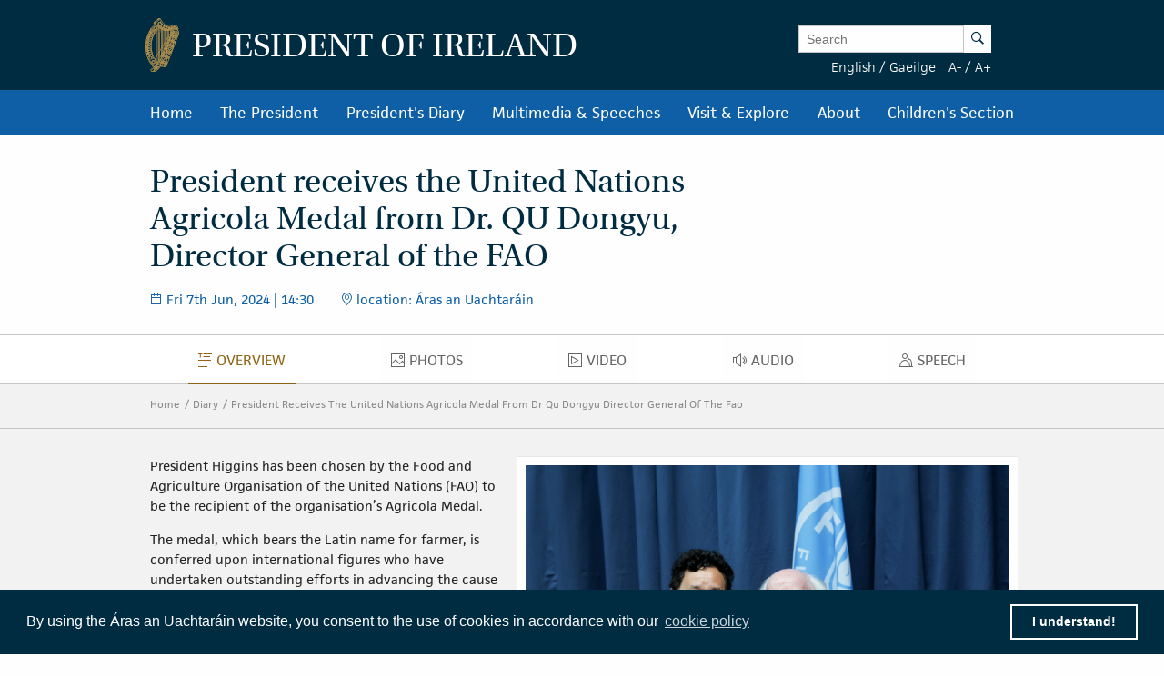

--- FILE ---
content_type: text/html; charset=UTF-8
request_url: https://president.ie/en/diary/details/president-receives-the-united-nations-agricola-medal-from-dr-qu-dongyu-director-general-of-the-fao
body_size: 10719
content:
<!DOCTYPE html>
<html class="no-js"  lang="en" > <head>
  <meta charset="utf-8">
  <meta http-equiv="x-ua-compatible" content="ie=edge">

   <title>
  Diary |
  
  President Receives The United Nations Agricola Medal From Dr Qu Dongyu Director General Of The Fao |
  
  President of Ireland
  </title>

  <meta name="DC.Title" content="
            
                Diary
            
            
                President Receives The United Nations Agricola Medal From Dr Qu Dongyu Director General Of The Fao
            ">
  

  
  <meta name="description" content='President Higgins has been chosen by the Food and Agriculture Organisation of the United Nations (FAO) to be the recipient of the organisation&amp;amp;rsquo;s Agricola&amp;amp;hellip;'>
  <meta name="DC.Subject" content='President Higgins has been chosen by the Food and Agriculture Organisation of the United Nations (FAO) to be the recipient of the organisation&amp;amp;rsquo;s Agricola&amp;amp;hellip;''>
          <!-- <meta property="fb:app_id" content="XXXXXXXXXXXXXXX" /> -->
  <meta property="og:url" content="https://president.ie/index.php/en/diary/details/president-receives-the-united-nations-agricola-medal-from-dr-qu-dongyu-director-general-of-the-fao" />
  <meta property="og:locale" content="" />
  
  <meta property="og:type" content="website" />
  

  
  <meta property="og:title"
    content='President receives the United Nations Agricola Medal from Dr. QU Dongyu, Director General of the FAO | President of Ireland' />
  

  
  <meta property="og:description" content='President Higgins has been chosen by the Food and Agriculture Organisation of the United Nations (FAO) to be the recipient of the organisation&amp;amp;rsquo;s Agricola&amp;amp;hellip;' />
  

  
  <meta property="og:image" content="https://president.ie/assets/images/contact-us-header.jpg" />
  

  <meta name="geo.region" content="IE-D">
  <meta name="geo.placename" content="Dublin">
  <meta name="geo.position" content="53.359407;-6.317439">
  <meta name="ICBM" content="53.359407, -6.317439">
  <meta name="DC.Creator" content="Office of the President of Ireland">
  <meta name="DC.Language" content="en">
  <meta name="DC.Format" content="text/html">
  <meta name="DC.Rights" content="© Office of the President of Ireland">

  
  <meta name="robots" content="index,follow,archive">
  

  <meta name="viewport" content="width=device-width, initial-scale=1">

  <!-- PWA -->
  <meta name="theme-color" content="#002C42">
  <link rel="manifest" href="https://president.ie/manifest.json">

  <!-- Favicon / App icons (http://www.favicomatic.com/) -->
  <link rel="apple-touch-icon-precomposed" sizes="57x57" href="https://president.ie/assets/icons/apple-touch-icon-57x57.png" />
  <link rel="apple-touch-icon-precomposed" sizes="114x114" href="https://president.ie/assets/icons/apple-touch-icon-114x114.png" />
  <link rel="apple-touch-icon-precomposed" sizes="72x72" href="https://president.ie/assets/icons/apple-touch-icon-72x72.png" />
  <link rel="apple-touch-icon-precomposed" sizes="144x144" href="https://president.ie/assets/icons/apple-touch-icon-144x144.png" />
  <link rel="apple-touch-icon-precomposed" sizes="60x60" href="https://president.ie/assets/icons/apple-touch-icon-60x60.png" />
  <link rel="apple-touch-icon-precomposed" sizes="120x120" href="https://president.ie/assets/icons/apple-touch-icon-120x120.png" />
  <link rel="apple-touch-icon-precomposed" sizes="76x76" href="https://president.ie/assets/icons/apple-touch-icon-76x76.png" />
  <link rel="apple-touch-icon-precomposed" sizes="152x152" href="https://president.ie/assets/icons/apple-touch-icon-152x152.png" />
  <link rel="icon" type="image/png" href="https://president.ie/assets/icons/favicon-196x196.png" sizes="196x196" />
  <link rel="icon" type="image/png" href="https://president.ie/assets/icons/favicon-96x96.png" sizes="96x96" />
  <link rel="icon" type="image/png" href="https://president.ie/assets/icons/favicon-32x32.png" sizes="32x32" />
  <link rel="icon" type="image/png" href="https://president.ie/assets/icons/favicon-16x16.png" sizes="16x16" />
  <link rel="icon" type="image/png" href="https://president.ie/assets/icons/favicon-128.png" sizes="128x128" />
  <meta name="application-name" content="President IE" />
  <meta name="msapplication-TileColor" content="#FFFFFF" />
  <meta name="msapplication-TileImage" content="https://president.ie/assets/icons/mstile-144x144.png" />
  <meta name="msapplication-square70x70logo" content="https://president.ie/assets/icons/mstile-70x70.png" />
  <meta name="msapplication-square150x150logo" content="https://president.ie/assets/icons/mstile-150x150.png" />
  <meta name="msapplication-wide310x150logo" content="https://president.ie/assets/icons/mstile-310x150.png" />
  <meta name="msapplication-square310x310logo" content="https://president.ie/assets/icons/mstile-310x310.png" />

  <!-- bootstrap -->
  <link rel="stylesheet" href="https://maxcdn.bootstrapcdn.com/bootstrap/3.4.1/css/bootstrap.min.css">
  <script data-cfasync="false" src="https://ajax.googleapis.com/ajax/libs/jquery/3.5.1/jquery.min.js"></script>
  <script data-cfasync="false" src="https://maxcdn.bootstrapcdn.com/bootstrap/3.4.1/js/bootstrap.min.js"></script>
    <link rel="stylesheet" href="https://president.ie/assets/css/popup.css">

  
  <link rel="stylesheet" href="https://president.ie/assets/css/main.css?ver=1.0.5">
  

  
  <link rel="stylesheet" href="https://use.typekit.net/ckb4yua.css">

  
  <!-- AIzaSyBubFpRlKXpdM8d94o6bt5QJvRTnLfttSA -->
  <script src="https://maps.googleapis.com/maps/api/js?key=AIzaSyDqDjy6fSD__J0LmSxrWLcqyyZS1wmqkmM" defer type="2d3641edcc32cfc4fcf9df6a-text/javascript"></script>

  <!-- Google tag (gtag.js) -->
  <script async src="https://www.googletagmanager.com/gtag/js?id=G-1BEZX3B3MZ" type="2d3641edcc32cfc4fcf9df6a-text/javascript"></script>
  <script type="2d3641edcc32cfc4fcf9df6a-text/javascript"> window.dataLayer = window.dataLayer || []; function gtag(){dataLayer.push(arguments);} gtag('js', new Date()); gtag('config', 'G-1BEZX3B3MZ'); </script>

  
  <link rel="stylesheet" type="text/css" href="//cdnjs.cloudflare.com/ajax/libs/cookieconsent2/3.0.3/cookieconsent.min.css" />
  <script src="//cdnjs.cloudflare.com/ajax/libs/cookieconsent2/3.0.3/cookieconsent.min.js" type="2d3641edcc32cfc4fcf9df6a-text/javascript"></script>
  <script type="2d3641edcc32cfc4fcf9df6a-text/javascript">
    window.addEventListener("load", function() {
      window.cookieconsent.initialise({
        "palette": {
          "popup": {
            "background": "#002c42"
          },
          "button": {
            "background": "transparent",
            "text": "#ffffff",
            "border": "#ffffff"
          }
        },
        "position": "bottom",
        "content": {
          "message": "By using the Áras an Uachtaráin website, you consent to the use of cookies in accordance with our",
          "dismiss": "I understand!",
          "link": "cookie policy",
          "href": "https://president.ie/about/privacy-policy"
        }
      })
    });
  </script>

  
  
  <script type="2d3641edcc32cfc4fcf9df6a-text/javascript">
    (function(h, o, t, j, a, r) {
      h.hj = h.hj || function() {
        (h.hj.q = h.hj.q || []).push(arguments)
      };
      h._hjSettings = {
        hjid: 52242,
        hjsv: 5
      };
      a = o.getElementsByTagName('head')[0];
      r = o.createElement('script');
      r.async = 1;
      r.src = t + h._hjSettings.hjid + j + h._hjSettings.hjsv;
      a.appendChild(r);
    })(window, document, '//static.hotjar.com/c/hotjar-', '.js?sv=');
  </script>
  

  
  <script type="2d3641edcc32cfc4fcf9df6a-text/javascript">
    (function(b, o, i, l, e, r) {
      b.GoogleAnalyticsObject = l;
      b[l] || (b[l] =
        function() {
          (b[l].q = b[l].q || []).push(arguments)
        });
      b[l].l = +new Date;
      e = o.createElement(i);
      r = o.getElementsByTagName(i)[0];
      e.src = '//www.google-analytics.com/analytics.js';
      r.parentNode.insertBefore(e, r)
    }(window, document, 'script', 'ga'));
    ga('create', 'UA-32126284-1');
    ga('send', 'pageview');
  </script>



  
  





  </head>

  <body >  <div class="off-canvas-wrapper">

    <div class="off-canvas position-left" id="president-primary-off-canvas" data-off-canvas>
      <ul class="vertical menu drilldown c-mobile-menu" data-drilldown data-back-button='<li class="js-drilldown-back"><a class="back-link">Back</a></li>'>
        <li><a href="https://president.ie/">Home</a></li>
        <li>
          <a href="#">President in Office</a>
          <ul class="menu vertical nested">
            <li>
              <a href="#">
                The President
              </a>
              <ul class="menu vertical nested">
                <li>
                  <a href="https://president.ie/the-president/catherine-connolly">
                    Catherine Connolly
                  </a>
                </li>
                <li>
                  <a href="https://president.ie/the-president/vision-for-presidency">
                    Vision for Presidency
                  </a>
                </li>
              </ul>
            </li>
            <li>
              <a href="#">
                Role and Function
              </a>
              <ul class="menu vertical nested">
                <li>
                  <a href="https://president.ie/the-president/constitutional-role">
                    Constitutional Role
                  </a>
                </li>
                <li>
                  <a href="https://president.ie/the-president/work-in-ireland">
                    Work in Ireland
                  </a>
                </li>
                <li>
                  <a href="https://president.ie/the-president/international-role">
                    international role
                  </a>
                </li>
              </ul>
            </li>
            <li>
              <a href="#">
                Former Presidents
              </a>
              <ul class="menu vertical nested">
                <li>
                  <a href="https://president.ie/the-president/michaeldhiggins">
                    Michael D. Higgins
                  </a>
                </li>

	         <li>
                  <a href="https://president.ie/the-president}/mary-mcaleese">
                    Mary McAleese
                  </a>
                </li>
                <li>
                  <a href="https://president.ie/the-president/mary-robinson">
                    Mary Robinson
                  </a>
                </li>
                <li>
                  <a href="https://president.ie/the-president/patrick-j-hillery">
                    Patrick J. Hillery
                  </a>
                </li>
                <li>
                  <a href="https://president.ie/the-president/cearbhail-o-dalaigh">
                    Cearbhail Ó Dálaigh
                  </a>
                </li>
                <li>
                  <a href="https://president.ie/the-president/erskine-childers">
                    Erskine Childers
                  </a>
                </li>
                <li>
                  <a href="https://president.ie/the-president/eamon-devalera">
                    Eamon DeValera 
                  </a>
                </li>
                <li>
                  <a href="https://president.ie/the-president/sean-t-oceallaigh">
                    Sean T. O'Ceallaigh
                  </a>
                </li>
                <li>
                  <a href="https://president.ie/the-president/douglas-hyde">
                    Douglas Hyde
                  </a>
                </li>
              </ul>
            </li>
            
            <li>
              <a href="https://president.ie/presidential-seminars/machnamh-100">
              Machnamh 100
              </a>
            </li>
            <li>
              <a href="https://president.ie/the-president/council-of-state">
                Council of State
              </a>
            </li>
            <li>
              <a href="https://president.ie/the-president/presidential-commission">
                Presidential Commission
              </a>
            </li>
            <li>
              <a href="https://president.ie/the-president/2026-legislation">
                Legislation
              </a>
            </li>
            <li>
              <a href="https://president.ie/the-president/interactive-timeline">
                Timeline of the Presidency
              </a>
            </li>
          </ul>
        </li>
        <li>
          <a href="https://president.ie/diary/">President's Diary</a>
          <ul class="menu vertical nested">
            <li>
              <a href="https://president.ie/diary/">
                This Week's Engagements
              </a>
            </li>
            
            
            <li>
              <a href="https://president.ie/diary/past-engagements">
                Past Engagements
              </a>
            </li>
            <li>
              <a href="https://president.ie/diary/featured-engagements">
                Featured Engagements
              </a>
            </li>
          </ul>
        </li>
        <li>
          <a href="#">Multimedia & Speeches</a>
          <ul class="menu vertical nested">
            <li>
              <a href="https://president.ie/media-library/all-media">
                All Media
              </a>
            </li>
            <li>
              <a href="https://president.ie/media-library/photos">
                Photos
              </a>
            </li>
            <li>
              <a href="https://president.ie/media-library/video">
                Video
              </a>
            </li>
            <li>
              <a href="https://president.ie/media-library/audio">
                Audio
              </a>
            </li>
            <li>
              <a href="https://president.ie/media-library/speeches">
                Speeches
              </a>
            </li>
            <li>
              <a href="https://president.ie/media-library/news-releases">
                News Releases
              </a>
            </li>
            <li>
              <a href="https://president.ie/media-library/publications">
                Publications
              </a>
            </li>
          </ul>
        </li>
        <li>
          <a href="#">Visit & Explore</a>
          <ul class="menu vertical nested">
            <li>
              <a href="https://president.ie/explore-visit/virtual-tour">
                Virtual Tour
              </a>
            </li>
            <li>
              <a href="https://president.ie/explore-visit/official-residence">
                Official Residence
              </a>
            </li>
            <li>
              <a href="https://president.ie/explore-visit/the-house">
                The House
              </a>
            </li>
            <li>
              <a href="https://president.ie/explore-visit/the-gardens">
                The Gardens
              </a>
            </li>
            <li>
              <a href="https://president.ie/explore-visit/tours-visits">
                Tours & Visits
              </a>
            </li>
            <li>
              <a href="https://president.ie/explore-visit/tilley-lamp">
                Tilley Lamp
              </a>
            </li>
          </ul>
        </li>
        <li>
          <a href="#">About</a>
          <ul class="menu vertical nested">
            <li>
              <a href="https://president.ie/about/organisational-information">
                Organisational Information
              </a>
            </li>
            <li>
              <a href="https://president.ie/about/your-questions-answered">
                Your Questions Answered
              </a>
            </li>
            <li>
              <a href="https://president.ie/about/centenarian-bounty">
                Centenarian Bounty
              </a>
            </li>
            <li>
              <a href="https://president.ie/about/contact-us">
                Contact Us
              </a>
            </li>
            <li>
              <a href="https://president.ie/about/visiting-aras-an-uachtarain">
                Find Us
              </a>
            </li>
          </ul>
        </li>
        <li>
          <a href="https://president.ie/childrens-section">Children's Section</a>
        </li>
      </ul>
    </div>

    <div class="off-canvas-content" data-off-canvas-content>
      <header class="hide-for-medium c-site-header">
  <section class="e-mobile-menu">
    <button type="button" class="e-mobile-menu-btn" data-toggle="president-primary-off-canvas">
      Menu
    </button>
  </section>
  <section class="e-site__logo" title="Arás an Uachtarán homepage">
    <a href="https://president.ie/"><img src="https://president.ie/assets/images/harp.png" alt="Golden Harp Logo"></a>
  </section>
  <section class="e-language-switch">
    
            <a href="https://president.ie/index.php/?ACT=70&amp;site_id=1&amp;lang_id=1&amp;url=aHR0cHM6Ly9wcmVzaWRlbnQuaWUvaW5kZXgucGhwL2VuL2RpYXJ5L2RldGFpbHMvcHJlc2lkZW50LXJlY2VpdmVzLXRoZS11bml0ZWQtbmF0aW9ucy1hZ3JpY29sYS1tZWRhbC1mcm9tLWRyLXF1LWRvbmd5dS1kaXJlY3Rvci1nZW5lcmFsLW9mLXRoZS1mYW8=" hreflang="en" rel="alternate">English</a> /
        
            <a href="https://president.ie/index.php/?ACT=70&amp;site_id=1&amp;lang_id=2&amp;url=aHR0cHM6Ly9wcmVzaWRlbnQuaWUvaW5kZXgucGhwL2VuL2RpYXJ5L2RldGFpbHMvcHJlc2lkZW50LXJlY2VpdmVzLXRoZS11bml0ZWQtbmF0aW9ucy1hZ3JpY29sYS1tZWRhbC1mcm9tLWRyLXF1LWRvbmd5dS1kaXJlY3Rvci1nZW5lcmFsLW9mLXRoZS1mYW8=" hreflang="ga" rel="alternate">Gaeilge</a> 
        
  </section>
</header>

<header class="show-for-medium c-site-header">
  <section class="c-site-header__top">
    <div class="row" data-equalizer>
      <div class="columns medium-8" data-equalizer-watch>
        <a href="https://president.ie/">
          <div class="e-site__logo" title="Arás an Uachtarán homepage">
            <img src="https://president.ie/assets/images/harp.png" alt="Golden Harp Logo">
          </div>
          <div class="e-site__title">President of Ireland</div>
        </a>
      </div>
      <div class="columns medium-4 c-site-header-search-and-langs" data-equalizer-watch>
        <div class="search-wrapper">
          
            <form class="search-form active" id="search" name="search" role="search" method="post" action="https://president.ie/index.php/en/">
<div class="hiddenFields">
<input type="hidden" name="params" value="eyJyZXN1bHRfcGFnZSI6Imh0dHBzOlwvXC9wcmVzaWRlbnQuaWVcL2luZGV4LnBocFwvZW5cL3Jlc3VsdHMifQ"><input type="hidden" name="ACT" value="76"><input type="hidden" name="site_id" value="1"><input type="hidden" name="csrf_token" value="976b17d591933feaaf1d07f7d6eee1d20b33c36c"></div>


                <label for="keywords" class="show-for-sr">Enter Keywords</label>

                <input class="search-input" placeholder="Search" type="text" value="" name="keywords" id="keywords"><button class="search-submit" name="search-submit" type="submit">
                  <span class="show-for-sr">Search</span><span class="icon-search"></span>
                </button>
            </form>

          
        </div>
        <div class="lang-and-text">
            <span class="lang">
              
                  <a href="https://president.ie/index.php/?ACT=70&amp;site_id=1&amp;lang_id=1&amp;url=aHR0cHM6Ly9wcmVzaWRlbnQuaWUvaW5kZXgucGhwL2VuL2RpYXJ5L2RldGFpbHMvcHJlc2lkZW50LXJlY2VpdmVzLXRoZS11bml0ZWQtbmF0aW9ucy1hZ3JpY29sYS1tZWRhbC1mcm9tLWRyLXF1LWRvbmd5dS1kaXJlY3Rvci1nZW5lcmFsLW9mLXRoZS1mYW8=">English</a> /
              
                  <a href="https://president.ie/index.php/?ACT=70&amp;site_id=1&amp;lang_id=2&amp;url=aHR0cHM6Ly9wcmVzaWRlbnQuaWUvaW5kZXgucGhwL2VuL2RpYXJ5L2RldGFpbHMvcHJlc2lkZW50LXJlY2VpdmVzLXRoZS11bml0ZWQtbmF0aW9ucy1hZ3JpY29sYS1tZWRhbC1mcm9tLWRyLXF1LWRvbmd5dS1kaXJlY3Rvci1nZW5lcmFsLW9mLXRoZS1mYW8=">Gaeilge</a> 
              
            </span>
            <span class="font-size"><a href="#" class="decrease-font-size">A-</a> / <a href="#" class="increase-font-size">A+</a></span>
        </div>
      </div>
    </div>
  </section>

  <section class="c-site-header__bottom">
    <div class="row small-collapse">
      <div class="columns small-12">
        <ul class="dropdown menu" data-dropdown-menu>
          <li>
            <a href="https://president.ie/">Home</a>
          </li>
          <li class="megamenu">
            <a href="https://president.ie/the-president/catherine-connolly">
              The President
            </a>
            <ul class="menu">
              <li>
                <div class="row medium-up-2 large-up-3">
                  <div class="column column-block">
                    <ul class="vertical menu">
                      <li>
                        <a href="https://president.ie/the-president/catherine-connolly">
                          President in Office
                        </a>
                      </li>
                      <li>
                        <a href="https://president.ie/the-president/catherine-connolly">
                          Catherine Connolly
                        </a>
                      </li>
                      <li>
                        <a href="https://president.ie/the-president/vision-for-presidency">
                          Vision for Presidency
                        </a>
                      </li>
                    </ul>
                    <ul class="vertical menu">
                      <li>
                        <a href="https://president.ie/the-president/constitutional-role">
                          Role and Function
                        </a>
                      </li>
                      <li>
                        <a href="https://president.ie/the-president/constitutional-role">
                          Constitutional Role
                        </a>
                      </li>
                      <li>
                        <a href="https://president.ie/the-president/work-in-ireland">
                          Work in Ireland
                        </a>
                      </li>
                      <li>
                        <a href="https://president.ie/the-president/international-role">
                          international role
                        </a>
                      </li>
                    </ul>
                  </div>
                  <div class="column column-block">
                    <ul class="vertical menu">
                      <li><a href="https://president.ie/the-president/mary-mcaleese">Former Presidents</a></li>
                       <li>
                        <a href="https://president.ie/the-president/michaeldhiggins">
                          Michael D. Higgins
                        </a>
                      </li>

			<li>
                        <a href="https://president.ie/the-president/mary-mcaleese">
                          Mary McAleese
                        </a>
                      </li>
                      <li>
                        <a href="https://president.ie/the-president/mary-robinson">
                          Mary Robinson
                        </a>
                      </li>
                      <li>
                        <a href="https://president.ie/the-president/patrick-j-hillery">
                          Patrick J. Hillery
                        </a>
                      </li>
                      <li>
                        <a href="https://president.ie/the-president/cearbhail-o-dalaigh">
                          Cearbhail Ó Dálaigh
                        </a>
                      </li>
                      <li>
                        <a href="https://president.ie/the-president/erskine-childers">
                          Erskine Childers
                        </a>
                      </li>
                      <li>
                        <a href="https://president.ie/the-president/eamon-devalera">
                          Eamon DeValera 
                        </a>
                      </li>
                      <li>
                        <a href="https://president.ie/the-president/sean-t-oceallaigh">
                          Sean T. O'Ceallaigh
                        </a>
                      </li>
                      <li>
                        <a href="https://president.ie/the-president/douglas-hyde">
                          Douglas Hyde
                        </a>
                      </li>
                    </ul>
                  </div>
                  <div class="column column-block">
                    <ul class="vertical menu">
                      <li>
                        <a href="https://president.ie/presidential-seminars/machnamh-100">
                        Machnamh 100
                        </a>
                      </li>
                      </ul>
                        <ul class="vertical menu">
                      <li>
                        <a href="https://president.ie/the-president/council-of-state">
                          Council of State
                        </a>
                      </li>
                    </ul>
                    <ul class="vertical menu">
                      <li>
                        <a href="https://president.ie/the-president/presidential-commission">
                          Presidential Commission
                        </a>
                      </li>
                    </ul>
                    <ul class="vertical menu">
                      <li>
                        <a href="https://president.ie/the-president/2026-legislation">
                          Legislation
                        </a>
                      </li>
                    </ul>
                    <ul class="vertical menu">
                      <li>
                        <a href="https://president.ie/the-president/interactive-timeline">
                          Timeline of the Presidency
                        </a>
                      </li>
                    </ul>
                  </div>
                </div>
              </li>
            </ul>
          </li>
          <li>
            
            
            <a href="https://president.ie/diary/past-engagements">President's Diary</a>

            <ul class="menu">
              <li>
                <a href="https://president.ie/diary/">
                  This Week's Engagements
                </a>
              </li>
              
              
              <li>
                <a href="https://president.ie/diary/past-engagements">
                  Past Engagements
                </a>
              </li>
              <li>
                <a href="https://president.ie/diary/featured-engagements">
                  Featured Engagements
                </a>
              </li>
            </ul>
          </li>
          <li>
            <a href="https://president.ie/media-library">Multimedia & Speeches</a>
            <ul class="menu">
              <li>
                <a href="https://president.ie/media-library/photos">
                  Photos
                </a>
              </li>
              <li>
                <a href="https://president.ie/media-library/video">
                  Video
                </a>
              </li>
              <li>
                <a href="https://president.ie/media-library/audio">
                  Audio
                </a>
              </li>
              <li>
                <a href="https://president.ie/media-library/speeches">
                  Speeches
                </a>
              </li>
              <li>
                <a href="https://president.ie/media-library/news-releases">
                  News Releases
                </a>
              </li>
              <li>
                <a href="https://president.ie/media-library/publications">
                  Publications
                </a>
              </li>
            </ul>
          </li>
          <li>
            <a href="https://president.ie/explore-visit/official-residence">Visit & Explore</a>
            <ul class="menu">
              <li>
                <a href="https://president.ie/explore-visit/interactive-tour">
                  Virtual Tour
                </a>
              </li>
              <li>
                <a href="https://president.ie/explore-visit/official-residence">
                  Official Residence
                </a>
              </li>
              <li>
                <a href="https://president.ie/explore-visit/the-house">
                  The House
                </a>
              </li>
              <li>
                <a href="https://president.ie/explore-visit/the-gardens">
                  The Gardens
                </a>
              </li>
              <li>
                <a href="https://president.ie/explore-visit/tours-visits">
                  Tours & Visits
                </a>
              </li>
              <li>
                  <a href="https://president.ie/explore-visit/tilley-lamp">
                      Tilley Lamp
                  </a>
              </li>
            </ul>
          </li>
          <li>
            <a href="https://president.ie/about/organisational-information">About</a>
            <ul class="menu">
              <li>
                <a href="https://president.ie/about/organisational-information">
                  Organisational Information
                </a>
              </li>
              <li>
                <a href="https://president.ie/about/your-questions-answered">
                  Your Questions Answered
                </a>
              </li>
              <li>
                <a href="https://president.ie/about/centenarian-bounty">
                  Centenarian Bounty
                </a>
              </li>
              <li>
              <a href="https://president.ie/about/contact-us">
                Contact Us
              </a>
              </li>
              <li>
                <a href="https://president.ie/about/visiting-aras-an-uachtarain">
                  Find Us
                </a>
              </li>
            </ul>
          </li>
          <li>
            <a href="https://president.ie/childrens-section">Children's Section</a>
          </li>
        </ul>
      </div>
    </div>
  </section>
</header>


      <main id="content" role="main">
        



    

    

        

        

        

        

        

        

        
          
        

        
          
        

        

        <section class="c-intro" data-equalizer>
            <div class="c-intro-content" data-equalizer-watch>
                
                    <h1 class="c-intro__title">
                        President receives the United Nations Agricola Medal from Dr. QU Dongyu, Director General of the FAO
                    </h1>
                

                
                    <section class="c-intro-info">
                        
                            <div class="c-intro-timestamp">
                                <span class="c-intro__icon icon-date"></span>
                                
                                
  
    Fri 7th Jun, 2024
  

| 14:30
                            </div>
                        

                        
                            <div class="c-intro-location">
                                <span class="c-intro__icon icon-location"></span>
                                location: Áras an Uachtaráin
                            </div>
                        
                    </section>
                

            </div>

            
        </section>

        
  <nav class="show-for-small hide-for-large material-design-nav">
      <div class="row" data-equalizer data-equalize-on="small only">
          <div class="columns small-8 medium-12" data-equalizer-watch>

              <button class="material-dropdown-trigger" type="button" data-toggle="material-dropdown">
                  
                  	<span class="show-for-sr">Overview</span>
  					<span class="material-icon icon-overview"></span>

  	                Overview
                  
              </button>

              <div class="dropdown-pane" data-position="bottom" data-alignment="left" id="material-dropdown" data-dropdown data-auto-focus="true">
                  <ul class="vertical menu accordion-menu material" data-accordion-menu>
                      <li class="active">
  						<a href="https://president.ie/diary/details/president-receives-the-united-nations-agricola-medal-from-dr-qu-dongyu-director-general-of-the-fao">
  							<span class="show-for-sr">Overview</span>
  							<span class="material-icon icon-overview"></span>
  							Overview
  						</a>
  					</li>
  					
  						<li >
  							<a href="https://president.ie/diary/details/president-receives-the-united-nations-agricola-medal-from-dr-qu-dongyu-director-general-of-the-fao/photos">
  								<span class="show-for-sr">Photos</span>
  								<span class="material-icon icon-photos"></span>
  								Photos
  							</a>
  						</li>
  					
  					
  					
  						<li >
  							<a href="https://president.ie/diary/details/president-receives-the-united-nations-agricola-medal-from-dr-qu-dongyu-director-general-of-the-fao/video">
  								<span class="show-for-sr">Video</span>
  								<span class="material-icon icon-video"></span>
  								Video
  							</a>
  						</li>
  					
  					
  						<li >
  							<a href="https://president.ie/diary/details/president-receives-the-united-nations-agricola-medal-from-dr-qu-dongyu-director-general-of-the-fao/audio">
  								<span class="show-for-sr">Audio</span>
  								<span class="material-icon icon-audio"></span>
  								Audio
  							</a>
  						</li>
  					
  					
  						<li >
  							<a href="https://president.ie/diary/details/president-receives-the-united-nations-agricola-medal-from-dr-qu-dongyu-director-general-of-the-fao/speeches">
  								<span class="show-for-sr">Speech</span>
  								<span class="material-icon icon-speeches"></span>
  								Speech
  							</a>
  						</li>
  					
  					
  					
                  </ul>
              </div>
          </div>
          <div class="columns small-4 show-for-small-only e-share-btn-wrapper" data-equalizer-watch>
              <!-- <div class="addthis_toolbox addthis_default_style addthis_32x32_style">
	<a class="e-button-share addthis_button_more">
		<span class="button-icon icon-social-sharing"></span>
		Share
	</a>
</div>
 -->

          </div>
      </div>
  </nav>

  <nav class="hide-for-small show-for-large material-design-nav detail">
      <div class="row">
          <div class="columns small-12">
              <ul class="dropdown menu align-center material material-nav-menu" data-dropdown-menu>
                  <li class="active">
  					<a href="https://president.ie/diary/details/president-receives-the-united-nations-agricola-medal-from-dr-qu-dongyu-director-general-of-the-fao">
  						<span class="show-for-sr">Overview</span>
  						<span class="material-icon icon-overview"></span>
  						Overview
  					</a>
  				</li>
  				
  					<li >
  						<a href="https://president.ie/diary/details/president-receives-the-united-nations-agricola-medal-from-dr-qu-dongyu-director-general-of-the-fao/photos">
  							<span class="show-for-sr">Photos</span>
  							<span class="material-icon icon-photos"></span>
  							Photos
  						</a>
  					</li>
  				
  				
  				
  					<li >
  						<a href="https://president.ie/diary/details/president-receives-the-united-nations-agricola-medal-from-dr-qu-dongyu-director-general-of-the-fao/video">
  							<span class="show-for-sr">Video</span>
  							<span class="material-icon icon-video"></span>
  							Video
  						</a>
  					</li>
  				
  				
  					<li >
  						<a href="https://president.ie/diary/details/president-receives-the-united-nations-agricola-medal-from-dr-qu-dongyu-director-general-of-the-fao/audio">
  							<span class="show-for-sr">Audio</span>
  							<span class="material-icon icon-audio"></span>
  							Audio
  						</a>
  					</li>
  				
  				
  					<li >
  						<a href="https://president.ie/diary/details/president-receives-the-united-nations-agricola-medal-from-dr-qu-dongyu-director-general-of-the-fao/speeches">
  							<span class="show-for-sr">Speech</span>
  							<span class="material-icon icon-speeches"></span>
  							Speech
  						</a>
  					</li>
  				
  				
  				
              </ul>
          </div>
      </div>
  </nav>



        <div class="o-block o-block--np o-block--grey">

            

            <div class="e-breadcrumbs  show-for-medium">
	<div class="row" data-equalizer data-equalize-on="medium up">

		<div class="e-breadcrumb-nav-wrap" data-equalizer-watch>
			<nav>
				<a href="https://president.ie/" class="e-breadcrumb">Home</a>

				
					<a href="https://president.ie//diary" class="e-breadcrumb">Diary</a>
				
				
				
					<a href="https://president.ie//diary/details/president-receives-the-united-nations-agricola-medal-from-dr-qu-dongyu-director-general-of-the-fao" class="e-breadcrumb">President Receives The United Nations Agricola Medal From Dr Qu Dongyu Director General Of The Fao</a>
				

				

				

				
			</nav>
		</div>

		
			<div class="e-share-btn-wrapper" data-equalizer-watch>
				<!-- <div class="addthis_toolbox addthis_default_style addthis_32x32_style">
	<a class="e-button-share addthis_button_more">
		<span class="button-icon icon-social-sharing"></span>
		Share
	</a>
</div>
 -->

			</div>
		
	</div>
</div>

            <div class="page-content">

                

                    <div class="row o-block o-block--detail-page detail-page-content-wrapper">

                        
                            <div class="c-detail-page-hero columns small-12 medium-7">
                                <div class="img-border-wrap">
                                    <img class="border" src="/images/made/44d1dc18a2367c64/ARAS_HIGGINS_AGRICOLA_MEDAL_MX-14_720_514.jpg" alt="President receives the United Nations Agricola Medal from Dr. QU Dongyu, Director General of the FAO">
                                </div>
                            </div>
                        

                        <div class="c-detail-page-content">
                            
                                <p>President Higgins has been chosen by the Food and Agriculture Organisation of the United Nations (FAO) to be the recipient of the organisation&rsquo;s Agricola Medal.</p>

<p>The medal, which bears the Latin name for farmer, is conferred upon international figures who have undertaken outstanding efforts in advancing the cause of global food security, poverty alleviation and nutrition.</p>

<p>President Higgins,the first Irish recipient of the medal, received the award from the Director-General of the FAO, Dr Qu Dongyu at a reception in &Aacute;ras an Uachtar&aacute;in.</p>

<p>It is customary that the recipient of the medal provides their own choice of inscription text for the medal. President Higgins has asked for the inscription to read &lsquo;Food Security as part of Universal Basic Services and the United Nations Sustainable Development Goals &ndash; the seeds of world peace&rsquo;.</p>

<p>The vital need for food security, and the importance of moving past reactive emergency responses to tackling the underlying structural causes of hunger, has been a key theme of the President&rsquo;s work.</p>

<p>The President has consistently raised the importance of food security, and the links between it and the interlocking global crises of global poverty, migration, debt and climate change in his meetings with global leaders in recent years. This included at his recent meetings with US President Joe Biden, His Holiness Pope Francis, and the Premier of the People&rsquo;s Republic of China Li Qiang. It is also a topic which the President has repeatedly raised at the annual meetings of the Arraiolos Group of non-executive European Presidents.</p>

<p>In October 2023, President Higgins delivered two addresses on the topic of food security at the World Food Forum, hosted at the FAO&rsquo;s headquarters in Rome, one at the Forum&rsquo;s opening session as well as the keynote address the Forum&rsquo;s closing session. The President&rsquo;s addresses in Rome built on a further two addresses which he delivered at the second Dakar Summit on food sovereignty and resilience in Senegal in January 2023.</p>

<p>The President has also written extensively on the topic in recent years, including reflecting on the repeated crises which have arisen since he first travelled to Somalia and saw first-hand the devastation of the famine in that country in 1992.</p>
                            
                        </div>

                    </div>

                

            </div>
        </div>

    

    <div class="o-block o-block--np o-block--pale-blue overlay c-pagination--block">
        <div class="o-block-content">
            <div class="row">
                <div class="columns small-12">
                    <h2 class="c-pagination__heading">Discover More</h2>
                </div>
            </div>

            <div class="row small-up-1 medium-up-2 c-card-flex-wrapper" data-equalizer>
                
                    <div class="column column-block">

                        <a href="https://president.ie/index.php/en/diary/details/president-and-sabina-vote-in-local-government-and-european-parliament-elections-june-2024" class="pagination-link pagination-prev">Previous Engagement</a>

                            <div class="c-card" data-equalizer-watch>

        

        
            
                

            

                <a href="https://president.ie/diary/details/president-and-sabina-vote-in-local-government-and-european-parliament-elections-june-2024">

                  <section class="c-card-top">
                      
                        <img class="c-card__image lazyload"
                          src="/images/made/44d1dc18a2367c64/NO_FEE_PRES_HIGGINS_VOTING_ELECTION_MX-4_500_357_45.jpg"
                          srcset="
                          /images/made/44d1dc18a2367c64/NO_FEE_PRES_HIGGINS_VOTING_ELECTION_MX-4_500_357_45.jpg 740w,
                          /images/made/44d1dc18a2367c64/NO_FEE_PRES_HIGGINS_VOTING_ELECTION_MX-4_500_357_45.jpg 530w,
                          /images/made/44d1dc18a2367c64/NO_FEE_PRES_HIGGINS_VOTING_ELECTION_MX-4_500_357_45.jpg 370w
                          "
                          sizes="(max-width: 640px) 96vw, (max-width: 768px) 50vw, 33vw"
                          alt="President and Sabina vote in Local Government and European Parliament Elections">
                      
                  </section>

                </a>
            

        
            
        

        <a href="https://president.ie/diary/details/president-and-sabina-vote-in-local-government-and-european-parliament-elections-june-2024">

            <section class="c-card-content">
                <section class="c-card-section">
                    <h3 class="c-card-title">President and Sabina vote in Local Government and European Parliament Elections</h3>
                </section>

                <section class="c-card-info">
                    
                        <div class="c-card-timestamp">
                        <span class="c-card__icon icon-date"></span>
                        <span class="c-info-content">
                            
                            
  
    Fri 7th Jun, 2024
  

| 11:00
                        </span>
                    </div>
                    
                    
                        <div class="c-card-location">
                            <span class="c-card__icon icon-location"></span>
                            <span class="c-info-content">
                                Dublin
                            </span>
                        </div>
                    
                </section>
            </section>

        </a>

        
    </div>

                    </div>
                

                
                    <div class="column column-block">

                        <a href="https://president.ie/index.php/en/diary/details/president-and-sabina-attend-a-service-for-mr-gerald-dawe-rip" class="pagination-link pagination-next">Next Engagement</a>

                            <div class="c-card" data-equalizer-watch>

        

        
            
                

            

        
            
        

        <a href="https://president.ie/diary/details/president-and-sabina-attend-a-service-for-mr-gerald-dawe-rip">

            <section class="c-card-content">
                <section class="c-card-section">
                    <h3 class="c-card-title">President and Sabina attend a service for Mr. Gerald Dawe RIP</h3>
                </section>

                <section class="c-card-info">
                    
                        <div class="c-card-timestamp">
                        <span class="c-card__icon icon-date"></span>
                        <span class="c-info-content">
                            
                            
  
    Thu 6th Jun, 2024
  

| 14:00
                        </span>
                    </div>
                    
                    
                        <div class="c-card-location">
                            <span class="c-card__icon icon-location"></span>
                            <span class="c-info-content">
                                National Maritime Museum of Ireland, Dun Laoghaire, Co. Dublin
                            </span>
                        </div>
                    
                </section>
            </section>

        </a>

        
    </div>

                    </div>
                
            </div>

            <div class="row c-pagination-button-wrapper">
                <div class="columns small-12">
                    <a href="/diary/past-engagements" class="e-button">See Past Engagements</a>
                </div>
            </div>
        </div>
    </div>



      </main>
    </div>

    <footer class="c-site-footer">
  <section class="c-site-footer-row">
    <a href="https://president.ie/" title="Arás an Uachtarán homepage">
      <div class="e-footer__logo"><img src="https://president.ie/assets/images/harp.png" alt="Golden Harp Logo"></div>
    </a>

    <h1 class="show-for-small-only e-footer__title">President of Ireland</h1>

    <section class="c-site-footer__links">
      <article>
        <h3>The President</h3>
        <ul>
          <li>
            <a href="https://president.ie/the-president">
              President in Office
            </a>
          </li>
          <li>
            <a href="https://president.ie/the-president/constitutional-role">
              Role and Functions
            </a>
          </li>
          <li>
            <a href="https://president.ie/the-president/2026-legislation">
              Legislation
            </a>
          </li>
          <li>
            <a href="https://president.ie/the-president/mary-mcaleese">
              Past Presidents
            </a>
          </li>
        </ul>

        <h3>President's Diary</h3>

        <ul>
          <li>
            <a href="https://president.ie/diary">
              This Week
            </a>
          </li>
          <li>
            <a href="https://president.ie/diary/past-engagements">
              Past Engagements
            </a>
          </li>
          <li>
            <a href="https://president.ie/diary/featured-engagements">
              Featured Engagements
            </a>
          </li>
        </ul>
      </article>

      <article>
        <h3>News</h3>
        <ul>
          <li>
            <a href="https://president.ie/news">
              News Archive
            </a>
          </li>
        </ul>

        <div class="header">
          <h3>Multimedia & Speeches</h3>
        </div>

        <ul>
          <li>
            <a href="https://president.ie/media-library/news-releases">
              News Releases
            </a>
          </li>
          <li>
            <a href="https://president.ie/media-library/speeches">
              Speeches
            </a>
          </li>
          <li>
            <a href="https://president.ie/media-library/audio">
              Audio
            </a>
          </li>
          <li>
            <a href="https://president.ie/media-library/video">
              Video
            </a>
          </li>
          <li>
            <a href="https://president.ie/media-library/photos">
              Photos
            </a>
          </li>
          <li>
            <a href="https://president.ie/media-library/publications">
              Publications
            </a>
          </li>
        </ul>
      </article>

      <article>
        <h3>Visit & Explore</h3>

        <ul>
          <li>
            <a href="https://president.ie/explore-visit/interactive-tour">
              Virtual Tour
            </a>
          </li>
          <li>
            <a href="https://president.ie/explore-visit/official-residence">
              Official Residence
            </a>
          </li>
          <li>
            <a href="https://president.ie/explore-visit/the-house">
              The House
            </a>
          </li>
          <li>
            <a href="https://president.ie/explore-visit/the-gardens">
              The Gardens
            </a>
          </li>
          <li>
            <a href="https://president.ie/explore-visit/tours-visits">
              Tours & Visits
            </a>
          </li>
        </ul>

        <h3>About</h3>

        <ul>
          <li>
            <a href="https://president.ie/about/organisational-information">
              Organisational Information
            </a>
          </li>
          <li>
            <a href="https://president.ie/about/your-questions-answered">
              Your Questions Answered
            </a>
          </li>
          <li>
            <a href="https://president.ie/about/centenarian-bounty">
              Centenarian Bounty
            </a>
          </li>
          <li>
          <a href="https://president.ie/about/contact-us">
            Contact Us
          </a>
          </li>
          <li>
            <a href="https://president.ie/about/visiting-aras-an-uachtarain">
              Find Us
            </a>
          </li>
        </ul>
      </article>

      <article>


        <h3>Children's Section</h3>

        <ul>
          <li>
            <a href="https://president.ie/childrens-section">
              Children's Section
            </a>
          </li>
        </ul>

        <div class="show-for-small-only c-footer-search">
          <h3 class="c-footer-search__heading">search President.ie</h3>

          <form id="search-footer" name="search" role="search" class="c-form--search" method="post" action="https://president.ie/index.php/en/">
<div class="hiddenFields">
<input type="hidden" name="params" value="eyJyZXN1bHRfcGFnZSI6Imh0dHBzOlwvXC9wcmVzaWRlbnQuaWVcL2luZGV4LnBocFwvZW5cL3Jlc3VsdHMifQ"><input type="hidden" name="ACT" value="76"><input type="hidden" name="site_id" value="1"><input type="hidden" name="csrf_token" value="976b17d591933feaaf1d07f7d6eee1d20b33c36c"></div>


          <label for="footer-keywords" class="show-for-sr">Enter Keywords</label>
          <input class="c-form__input--rounded" type="text" value="" name="keywords" id="footer-keywords" placeholder="search"><button type="submit" class="c-form__submit--icon">
            <span class="sb-icon-search"></span>
            <span class="show-for-sr">search</span>
          </button>
          </form>

        </div>
      </article>
    </section>

    <section class="show-for-small-only c-site-footer__contact">
      <p>Tel: <a href="tel:+35316171000">+353 1 617 1000</a><br>Fax: +353 1 617 1001<br>Lo Call: 1890 430 430</p>
      <p id="address">Áras an Uachtaráin<br>Phoenix Park,<br>Dublin 8</p>

      <section class="c-site-footer__email">
        <span style="display: block; text-align: center;">email: <a href="/cdn-cgi/l/email-protection#543d3a323b14242631273d30313a207a3d31" class="email-link"><span class="__cf_email__" data-cfemail="5930373f3619292b3c2a303d3c372d77303c">[email&#160;protected]</span></a></span>

        <ul class="menu">
          <li>
            <a href="https://twitter.com/PresidentIRL" target="_blank" rel="noopener">
              <span class="show-for-sr">The President Twitter</span>
              <span class="footer-icon icon-sharing-twitter"></span>
            </a>
          </li>
          <li>
            <a href="https://www.instagram.com/presidentirl/" target="_blank" rel="noopener">
              <span class="show-for-sr">The President Instagram</span>
              <span class="footer-icon icon-sharing-instagram"></span>
            </a>
          </li>
          <li>
            <a href="https://www.facebook.com/PresidentIRL" target="_blank" rel="noopener">
              <span class="show-for-sr">The President Facebook</span>
              <span class="footer-icon icon-sharing-facebook"></span>
            </a>
          </li>
      </section>
    </section>

    <ul class="c-footer-social-icons show-for-medium">
      <li>
        <a href="https://twitter.com/PresidentIRL" target="_blank" rel="noopener">
          <span class="show-for-sr">The President Twitter</span>
          <span class="footer-icon icon-sharing-twitter"></span>
        </a>
      </li>
      <li>
        <a href="https://www.instagram.com/presidentirl/" target="_blank" rel="noopener">
          <span class="show-for-sr">The President Instagram</span>
          <span class="footer-icon icon-sharing-instagram"></span>
        </a>
      </li>
      <li>
        <a href="https://www.facebook.com/PresidentIRL" target="_blank" rel="noopener">
          <span class="show-for-sr">The President Facebook</span>
          <span class="footer-icon icon-sharing-facebook"></span>
        </a>
      </li>
    </ul>
  </section>
</footer>

<section class="c-footer-ts-and-cs" id="ts-and-cs">
  <div class="row small-collapse">
    <div class="columns small-12">
      <ul class="menu">
        <li>
          <a href="https://president.ie/about/accessibility-statement">
            accessibility statement
          </a>
        </li>
        <li>
          <a href="https://president.ie/about/terms-and-conditions">
            terms and conditions
          </a>
        </li>
        <li>
          <a href="https://president.ie/about/privacy-policy">
            privacy policy
          </a>
        </li>
        <li>
          <a href="https://president.ie/about/the-official-languages-act">
            The Official Languages Act
          </a>
        </li>
        <li>
          <a href="https://president.ie/about/social-media">
            Social Media
          </a>
        </li>
        <li>
          <a href="#">&copy; 2026 President of Ireland</a>
        </li>
      </ul>
    </div>
  </div>
</section>


    </div> <!-- Closing Div for off canvas wrapper -->

    <script data-cfasync="false" src="/cdn-cgi/scripts/5c5dd728/cloudflare-static/email-decode.min.js"></script><script type="2d3641edcc32cfc4fcf9df6a-text/javascript" src="https://s7.addthis.com/js/300/addthis_widget.js#pubid=ra-538861e86a212dae" defer></script>

    <!-- Go to www.addthis.com/dashboard to customize your tools -->
    
    <!-- <script src="https://president.ie/assets/vendor/tota11y-0.1.6.js" defer></script> -->
    <script src="https://president.ie/assets/js/manifest.js?ver=1.0.5" defer type="2d3641edcc32cfc4fcf9df6a-text/javascript"></script>
    <script src="https://president.ie/assets/js/vendor.js?ver=1.0.5" defer type="2d3641edcc32cfc4fcf9df6a-text/javascript"></script>
    <script src="https://president.ie/assets/vendor/jquery-ias.min.js" defer type="2d3641edcc32cfc4fcf9df6a-text/javascript"></script>
    <script src="https://president.ie/assets/js/main.js?ver=1.0.5" defer type="2d3641edcc32cfc4fcf9df6a-text/javascript"></script>
    

    <script type="2d3641edcc32cfc4fcf9df6a-text/javascript">
      if ('serviceWorker' in navigator) {
        window.addEventListener('load', function() {
          navigator.serviceWorker.register('https://president.ie/sw.js').then(function(registration) {
            // Registration was successful
            console.log('ServiceWorker registration successful with scope: ', registration.scope);
          }, function(err) {
            // registration failed :(
            console.log('ServiceWorker registration failed: ', err);
          });
        });
      }
    </script>


    
    
    

    <!-- Modal -->
    <div class="modal fade" id="myModal" role="dialog">
      <div class="modal-dialog">

        <!-- Modal content-->
        <div class="modal-content">
          <div class="modal-header">
            <button type="button" class="close" data-dismiss="modal">&times;</button>
            <!-- <h4 class="modal-title">Please select a language from below</h4> -->
          </div>
          <div class="modal-body">
            <!-- <a class="btn btn-default" href="https://president.ie/index.php/?ACT=70&amp;site_id=1&amp;lang_id=1&amp;url=aHR0cHM6Ly9wcmVzaWRlbnQuaWUvaW5kZXgucGhwL2VuL3Rlc3Q=">English</a>
            <a class="btn btn-default" href="https://president.ie/index.php/?ACT=70&amp;site_id=1&amp;lang_id=2&amp;url=aHR0cHM6Ly9wcmVzaWRlbnQuaWUvaW5kZXgucGhwL2VuL3Rlc3Q=">Gaeilge</a> -->
            <div class="links">

              <div class="row">
                <div class="columns small-12 large-6 irish">
                <a class="pop-up-irish" href="/ga">
                  <h3>Uachtarán na hÉireann</h3>
                  <p>Suíomh Gréasáin Oifigiúil - Fáilte</p>
                </a>
                </div>
                <div class="columns small-12 large-6 english">
                <a class="pop-up-english" href="/en">
                  <h3>President of Ireland</h3>
                  <p>
                    Official Website - Welcome
                  </p>
                </a>
                </div>
              </div>

            </div>
          </div>
        </div>

      </div>
    </div>

    <script data-cfasync="false" src="https://cdn.jsdelivr.net/npm/js-cookie@rc/dist/js.cookie.min.js"></script>

    <script data-cfasync="false" type="text/javascript">
      $(window).on('load', function() {
        //if cookie hasn't been set...
      function getCookie(name) {
        var cookie = document.cookie;
        var prefix = name + "=";
        var begin = cookie.indexOf("; " + prefix);
        if (begin == -1) {
          begin = cookie.indexOf(prefix);
          if (begin != 0) return null;
          } else {
            begin += 2;
            var end = document.cookie.indexOf(";", begin);
            if (end == -1) {
              end = cookie.length;
            }
    }
      return unescape(cookie.substring(begin + prefix.length, end));
    }
      var myCookie = getCookie("dismiss");
      if (myCookie == null) {
      //  $('#myModal').modal('show');
        $('.close, .pop-up-irish, .pop-up-english').click(e=>{
          console.log('This works');
          Cookies.set('dismiss', '1', { expires: 30 })
        })
    } else {
      // Do Nothing
    }
      });
    </script>


  <script src="/cdn-cgi/scripts/7d0fa10a/cloudflare-static/rocket-loader.min.js" data-cf-settings="2d3641edcc32cfc4fcf9df6a-|49" defer></script></body>

</html>
